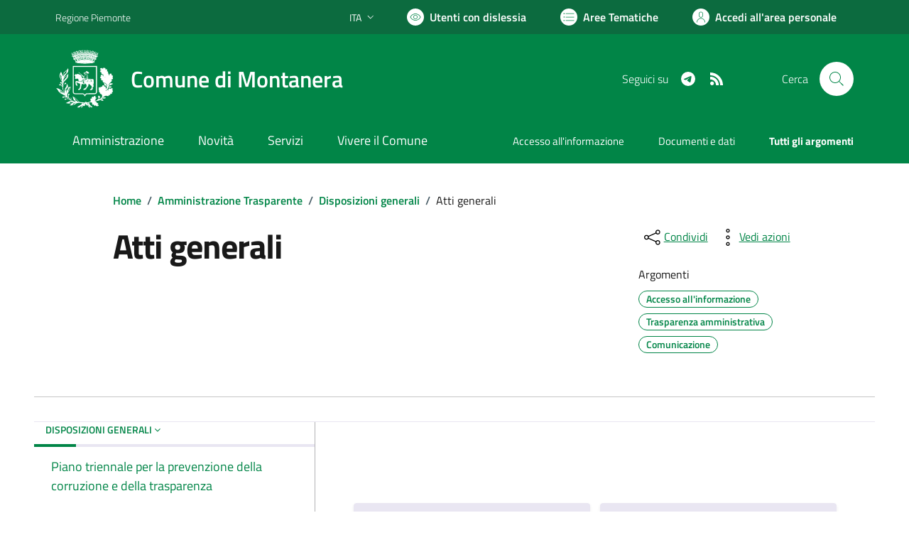

--- FILE ---
content_type: text/html; charset=utf-8
request_url: https://www.comune.montanera.cn.it/services/v1/ashx_master/carica_random_ricerca.ashx
body_size: 208
content:

						<li role='listitem'>
							<a href='/servizi/faq/71/Richiedere-una-autenticazione-copie'>
								Richiedere una autenticazione copie
							</a>
						</li>
						<li role='listitem'>
							<a href='/servizi/faq/75/Richiedere-il-certificato-di-cittadinanza'>
								Richiedere il certificato di cittadinanza
							</a>
						</li>
						<li role='listitem'>
							<a href='/servizi/faq/79/Presentare-l-27autocertificazione-di-godimento-dei-diritti-politici'>
								Presentare l'autocertificazione di godimento dei diritti politici
							</a>
						</li>
						<li role='listitem'>
							<a href='/servizi/faq/83/Richiedere-il-certificato-di-morte'>
								Richiedere il certificato di morte
							</a>
						</li>